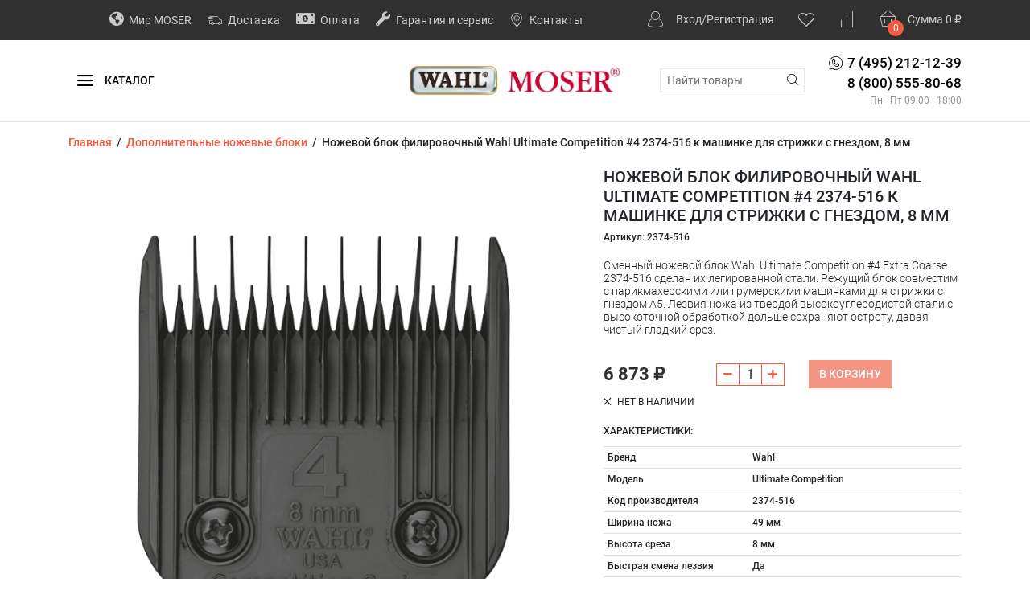

--- FILE ---
content_type: text/html; charset=utf-8
request_url: https://moser-rus.ru/nozhevoj-blok-filirovochnyj-wahl-ultimate-competition-size-4-2374-516-k-mashinke-dlya-strizhki-s-gnezdom-8-mm/
body_size: 11523
content:
<!DOCTYPE html><html lang="ru"><head prefix="og: http://ogp.me/ns# product: http://ogp.me/ns/product#"><meta charset="utf-8"><meta http-equiv="X-UA-Compatible" content="IE=edge"><meta name="viewport" content="width=device-width, initial-scale=1.0"><title>Ножевой блок филировочный Wahl Ultimate Competition #4 2374-516 к машинке для стрижки с гнездом, 8 мм по цене 6 873 руб. в интернет магазине Фирменный магазин Moser - Wahl в России</title><meta name="keywords" content="Ножевой блок филировочный Wahl Ultimate Competition #4 2374-516 к машинке для стрижки с гнездом, 8 мм, Дополнительные ножевые блоки"><meta name="description" content="В интернет-магазине Фирменный магазин Moser - Wahl в России вы можете приобрести Ножевой блок филировочный Wahl Ultimate Competition #4 2374-516 к машинке для стрижки с гнездом, 8 мм всего за 6 873 руб."><link rel="shortcut icon" href="/favicon.ico"><link href="/wa-data/public/shop/themes/fast_buy/styles-orange.css?v1.1.11" rel="stylesheet"><link href="/wa-content/font/ruble/arial/fontface.css" rel="stylesheet" ><link href="/wa-data/public/shop/themes/fast_buy/fonts.css?v1.1.11" rel="stylesheet"><link href="/wa-data/public/shop/plugins/addgifts/css/all_0ba85c19fe2b6d04b3d75cdc6af15c4e.css" rel="stylesheet">
<link href="/wa-apps/shop/plugins/quickorder/js/dialog/jquery.dialog.min.css?2.11.11" rel="stylesheet">
<link href="/wa-apps/shop/plugins/quickorder/css/frontend.min.css?2.11.11" rel="stylesheet">
<style>.b-promo__item {height: 340px;}</style><script src="/wa-data/public/shop/themes/fast_buy/wa-jquery.min.js?v1.1.11"></script><script src="/wa-apps/shop/plugins/addgifts/js/frontend.min.js?v=2.5.1"></script>
<script src="/wa-apps/shop/plugins/quickorder/js/dialog/jquery.dialog.min.js?2.11.11"></script>
<script src="/wa-apps/shop/plugins/quickorder/js/frontend.min.js?2.11.11"></script>
<script>if (typeof shop_addgifts__frontend == 'undefined') {
            document.addEventListener('DOMContentLoaded', function () {
                shop_addgifts__frontend.base_url = '/';
            })
        } else {
            shop_addgifts__frontend.base_url = '/';
        } 
        </script><style id="quickorder-inline-styles" data-inline-css="1">[data-quickorder-pb]{background:rgba(250,133,100,1);color:#fff;-webkit-border-radius:5px;-moz-border-radius:5px;border-radius:5px;font-family:Arial,sans-serif;font-size:14px;font-style:normal;font-weight:normal;padding:10px 25px;margin-top:10px;margin-bottom:10px;text-align:center}[data-quickorder-pb]:hover{background:rgba(230,124,95,1)}[data-quickorder-pb]{display:table}.quickorder-form[data-quickorder-pf]{background:rgba(255,255,255,1);color:#5e5e5e;-webkit-border-radius:5px;-moz-border-radius:5px;border-radius:5px}[data-quickorder-pf] .quickorder-methods .s-quickorder-method{-webkit-border-radius:5px;-moz-border-radius:5px;border-radius:5px}[data-quickorder-pf] .quickorder-popup{-webkit-border-radius:5px;-moz-border-radius:5px;border-radius:5px}.quickorder-form [data-quickorder-pfh]{background:rgba(250,133,100,1);color:#fff;font-family:Arial,sans-serif;font-size:24px;font-style:normal;font-weight:normal;padding:10px 15px}[data-quickorder-pf] [data-quickorder-close]{right:15px}[data-quickorder-pf] .quickorder-popup-head{background:rgba(250,133,100,1);color:#fff}[data-quickorder-pf] .quickorder-popup{border:2px solid rgba(250,133,100,1)}.quickorder-form [data-quickorder-pt]{font-size:14px;font-style:normal;font-weight:bold}.quickorder-form [data-quickorder-pfs]{padding:7px;-webkit-border-radius:5px;-moz-border-radius:5px;border-radius:5px;border:1px solid #ccc;width:100%}[data-quickorder-pf] .quickorder-methods .s-quickorder-method{border:1px solid #ccc}[data-quickorder-pf] .quickorder-methods-form .wa-value input,[data-quickorder-pf] .quickorder-methods-form .wa-value select,[data-quickorder-pf] .wa-captcha-input,[data-quickorder-pf] .quickorder-methods-form .wa-value textarea{padding:7px;-webkit-border-radius:5px;-moz-border-radius:5px;border-radius:5px;border:1px solid #ccc}.quickorder-form [data-quickorder-pff]{padding:20px;text-align:center}.quickorder-form [data-quickorder-pfb]{background:rgba(250,133,100,1);color:#fff;font-family:Arial,sans-serif;font-size:14px;font-style:normal;font-weight:normal;padding:10px 25px;text-align:center;width:50%}.quickorder-form [data-quickorder-pfb]:hover{background:rgba(230,124,95,1)}[data-quickorder-pf] .quickorder-methods .s-quickorder-method:hover,[data-quickorder-pf] .quickorder-methods .s-quickorder-method.selected{background:rgba(250,133,100,.1)}[data-quickorder-pf] .quickorder-quantity-volume:hover{background:rgba(250,133,100,.1)}[data-quickorder-pf] .quickorder-popup input[type="button"]{background:rgba(250,133,100,1);color:#fff;font-family:Arial,sans-serif;font-size:14px;font-style:normal;font-weight:normal;padding:10px 25px;text-align:center;width:50%}[data-quickorder-pf] .quickorder-popup input[type="button"]:hover{background:rgba(230,124,95,1)}[data-quickorder-cb]{background:rgba(250,133,100,1);color:#fff;font-family:Arial,sans-serif;font-size:14px;font-style:normal;font-weight:normal;padding:7px 25px;margin-top:5px;margin-bottom:5px;text-align:center}[data-quickorder-cb]:hover{background:rgba(230,124,95,1)}[data-quickorder-cb]{display:table}.quickorder-form[data-quickorder-cf]{background:rgba(255,255,255,1);color:#5e5e5e;-webkit-border-radius:5px;-moz-border-radius:5px;border-radius:5px}[data-quickorder-cf] .quickorder-methods .s-quickorder-method{-webkit-border-radius:5px;-moz-border-radius:5px;border-radius:5px}[data-quickorder-cf] .quickorder-popup{-webkit-border-radius:5px;-moz-border-radius:5px;border-radius:5px}.quickorder-form [data-quickorder-cfh]{background:rgba(250,133,100,1);color:#fff;font-family:Arial,sans-serif;font-size:24px;font-style:normal;font-weight:normal;padding:10px 15px}[data-quickorder-cf] [data-quickorder-close]{right:15px}[data-quickorder-cf] .quickorder-popup-head{background:rgba(250,133,100,1);color:#fff}[data-quickorder-cf] .quickorder-popup{border:2px solid rgba(250,133,100,1)}.quickorder-form [data-quickorder-ct]{font-size:14px;font-style:normal;font-weight:bold}.quickorder-form [data-quickorder-cfs]{padding:7px;-webkit-border-radius:5px;-moz-border-radius:5px;border-radius:5px;border:1px solid #ccc;width:100%}[data-quickorder-cf] .quickorder-methods .s-quickorder-method{border:1px solid #ccc}[data-quickorder-cf] .quickorder-methods-form .wa-value input,[data-quickorder-cf] .quickorder-methods-form .wa-value select,[data-quickorder-cf] .wa-captcha-input,[data-quickorder-cf] .quickorder-methods-form .wa-value textarea{padding:7px;-webkit-border-radius:5px;-moz-border-radius:5px;border-radius:5px;border:1px solid #ccc}.quickorder-form [data-quickorder-cff]{padding:20px;text-align:center}.quickorder-form [data-quickorder-cfb]{background:rgba(250,133,100,1);color:#fff;font-family:Arial,sans-serif;font-size:14px;font-style:normal;font-weight:normal;padding:10px 25px;text-align:center;width:75%}.quickorder-form [data-quickorder-cfb]:hover{background:rgba(230,124,95,1)}[data-quickorder-cf] .quickorder-methods .s-quickorder-method:hover,[data-quickorder-cf] .quickorder-methods .s-quickorder-method.selected{background:rgba(250,133,100,.1)}[data-quickorder-cf] .quickorder-quantity-volume:hover{background:rgba(250,133,100,.1)}[data-quickorder-cf] .quickorder-popup input[type="button"]{background:rgba(250,133,100,1);color:#fff;font-family:Arial,sans-serif;font-size:14px;font-style:normal;font-weight:normal;padding:10px 25px;text-align:center;width:75%}[data-quickorder-cf] .quickorder-popup input[type="button"]:hover{background:rgba(230,124,95,1)}/* Добавляйте свой CSS ниже */</style><script>jQuery(document).ready(function($) {$.quickorder.init({version:'2.11.11',isDebug:'0',isMobile:'0',messages:{"Select product sku":"\u0412\u044b\u0431\u0440\u0430\u0442\u044c \u0432\u0430\u0440\u0438\u0430\u043d\u0442 \u0442\u043e\u0432\u0430\u0440\u0430","Product with the selected option combination is not available for purchase":"\u0422\u043e\u0432\u0430\u0440 \u0441 \u0432\u044b\u0431\u0440\u0430\u043d\u043d\u044b\u043c\u0438 \u0445\u0430\u0440\u0430\u043a\u0442\u0435\u0440\u0438\u0441\u0442\u0438\u043a\u0430\u043c\u0438 \u043d\u0435 \u0434\u043e\u0441\u0442\u0443\u043f\u0435\u043d \u0434\u043b\u044f \u0437\u0430\u043a\u0430\u0437\u0430","This product is already selected":"\u0422\u043e\u0432\u0430\u0440 \u0443\u0436\u0435 \u0432\u044b\u0431\u0440\u0430\u043d","Fix the errors above":"\u0418\u0441\u043f\u0440\u0430\u0432\u044c\u0442\u0435 \u0434\u043e\u043f\u0443\u0449\u0435\u043d\u043d\u044b\u0435 \u043e\u0448\u0438\u0431\u043a\u0438","The shopping cart is empty":"\u041a\u043e\u0440\u0437\u0438\u043d\u0430 \u043f\u0443\u0441\u0442\u0430","Wait, please... Redirecting":"\u041f\u043e\u0436\u0430\u043b\u0443\u0439\u0441\u0442\u0430, \u043f\u043e\u0434\u043e\u0436\u0434\u0438\u0442\u0435... \u0418\u0434\u0435\u0442 \u043f\u0435\u0440\u0435\u043d\u0430\u043f\u0440\u0430\u0432\u043b\u0435\u043d\u0438\u0435","Field is required":"\u041e\u0431\u044f\u0437\u0430\u0442\u0435\u043b\u044c\u043d\u043e\u0435 \u043f\u043e\u043b\u0435","Fill in required fields":"\u0417\u0430\u043f\u043e\u043b\u043d\u0438\u0442\u0435 \u043e\u0431\u044f\u0437\u0430\u0442\u0435\u043b\u044c\u043d\u044b\u0435 \u043f\u043e\u043b\u044f","Your order is empty":"\u0412\u0430\u0448 \u0437\u0430\u043a\u0430\u0437 \u043f\u0443\u0441\u0442","Fill in captcha field":"\u0417\u0430\u043f\u043e\u043b\u043d\u0438\u0442\u0435 \u043f\u0440\u043e\u0432\u0435\u0440\u043e\u0447\u043d\u044b\u0439 \u043a\u043e\u0434","Terms and agreement":"\u0423\u0441\u043b\u043e\u0432\u0438\u044f \u0438 \u0441\u043e\u0433\u043b\u0430\u0448\u0435\u043d\u0438\u044f","Phone format is not correct.<br>Use this one:":"\u041d\u0435\u043a\u043e\u0440\u0440\u0435\u043a\u0442\u043d\u044b\u0439 \u0444\u043e\u0440\u043c\u0430\u0442 \u0442\u0435\u043b\u0435\u0444\u043e\u043d\u0430.<br>\u0418\u0441\u043f\u043e\u043b\u044c\u0437\u0443\u0439\u0442\u0435 \u0442\u0430\u043a\u043e\u0439:","Shipping method has errors. Please, fix them.":"\u041c\u0435\u0442\u043e\u0434\u044b \u0434\u043e\u0441\u0442\u0430\u0432\u043a\u0438 \u0441\u043e\u0434\u0435\u0440\u0436\u0430\u0442 \u043e\u0448\u0438\u0431\u043a\u0438. \u041f\u043e\u0436\u0430\u043b\u0443\u0439\u0441\u0442\u0430, \u0438\u0441\u043f\u0440\u0430\u0432\u044c\u0442\u0435 \u0438\u0445.","Payment method has errors. Please, fix them.":"\u041c\u0435\u0442\u043e\u0434\u044b \u043e\u043f\u043b\u0430\u0442\u044b \u0441\u043e\u0434\u0435\u0440\u0436\u0430\u0442 \u043e\u0448\u0438\u0431\u043a\u0438. \u041f\u043e\u0436\u0430\u043b\u0443\u0439\u0441\u0442\u0430, \u0438\u0441\u043f\u0440\u0430\u0432\u044c\u0442\u0435 \u0438\u0445.","Minimal sum of order is %s":"\u041c\u0438\u043d\u0438\u043c\u0430\u043b\u044c\u043d\u0430\u044f \u0441\u0443\u043c\u043c\u0430 \u0437\u0430\u043a\u0430\u0437\u0430 %s","Minimal sum of each product is":"\u041c\u0438\u043d\u0438\u043c\u0430\u043b\u044c\u043d\u0430\u044f \u0441\u0442\u043e\u0438\u043c\u043e\u0441\u0442\u044c \u043a\u0430\u0436\u0434\u043e\u0433\u043e \u0442\u043e\u0432\u0430\u0440\u0430 %s","Minimal quantity of products is":"\u041c\u0438\u043d\u0438\u043c\u0430\u043b\u044c\u043d\u043e\u0435 \u043a\u043e\u043b\u0438\u0447\u0435\u0441\u0442\u0432\u043e \u0442\u043e\u0432\u0430\u0440\u043e\u0432","Minimal quantity of each product is":"\u041c\u0438\u043d\u0438\u043c\u0430\u043b\u044c\u043d\u043e\u0435 \u043a\u043e\u043b\u0438\u0447\u0435\u0441\u0442\u0432\u043e \u043a\u0430\u0436\u0434\u043e\u0433\u043e \u0442\u043e\u0432\u0430\u0440\u0430","Wait, please..":"\u041f\u043e\u0436\u0430\u043b\u0443\u0439\u0441\u0442\u0430, \u043f\u043e\u0434\u043e\u0436\u0434\u0438\u0442\u0435.."},currency:{"code":"RUB","sign":"\u0440\u0443\u0431.","sign_html":"<span class=\"ruble\">\u20bd<\/span>","sign_position":1,"sign_delim":" ","decimal_point":",","frac_digits":"2","thousands_sep":" "},usingPlugins:0,contactUpdate:0,popupClose:1,replace78:0,mobileStabDelay:'500',minimal:{"product_quantity":"","total_quantity":"","product_sum":"","price":"1500"},productButton:'[data-quickorder-product-button]',cartButton:'[data-quickorder-cart-button]',analytics:{"cart":{"ga_counter":"","ya_counter":"","yaecom":"","yaecom_goal_id":"","yaecom_container":"","ya_fopen":"","ya_submit":"","ya_submit_error":"","ga_category_fopen":"","ga_action_fopen":"","ga_category_submit":"","ga_action_submit":"","ga_category_submit_error":"","ga_action_submit_error":""},"product":{"ga_counter":"","ya_counter":"51379336","yaecom":"","yaecom_goal_id":"","yaecom_container":"","ya_fopen":"","ya_submit":"1Click111","ya_submit_error":"","ga_category_fopen":"","ga_action_fopen":"","ga_category_submit":"","ga_action_submit":"","ga_category_submit_error":"","ga_action_submit_error":""}},urls:{getProductSkus:'/quickorder/getProductSkus/',shipping:'/quickorder/shipping/update/',update:'/quickorder/update/',load:'/quickorder/load/',payment:'/quickorder/payment/',send:'/quickorder/send/',service:'/quickorder/service/update/',cartSaveUrl:{shop:'https://moser-rus.ru/cart/save/',plugin:'https://moser-rus.ru/my/'},cartDeleteUrl:{shop:'https://moser-rus.ru/cart/delete/',plugin:'https://moser-rus.ru/my/'},cartAddUrl:{shop:'https://moser-rus.ru/cart/add/',plugin:'https://moser-rus.ru/my/'}}});});</script><meta property="og:type" content="website" />
<meta property="og:title" content="Ножевой блок филировочный Wahl Ultimate Competition #4 2374-516 к машинке для стрижки с гнездом, 8 мм" />
<meta property="og:description" content="Сменный ножевой блок Wahl Ultimate Competition #4 Extra Coarse 2374-516 сделан их легированной стали. Режущий блок совместим с парикмахерскими или грумерскими машинками для стрижки с гнездом А5. Лезвия ножа из твердой высокоуглеродистой стали с высокоточной обработкой дольше сохраняют остроту, давая чистый гладкий срез." />
<meta property="og:image" content="https://moser-rus.ru/wa-data/public/shop/products/44/03/344/images/1953/1953.750x0.png" />
<meta property="og:url" content="https://moser-rus.ru/nozhevoj-blok-filirovochnyj-wahl-ultimate-competition-size-4-2374-516-k-mashinke-dlya-strizhki-s-gnezdom-8-mm/" />
<meta property="product:price:amount" content="6873" />
<meta property="product:price:currency" content="RUB" />
<meta name="yandex-verification" content="45494efb8dfddfd0" />
<script src="//code-ya.jivosite.com/widget/KDNUJOAcT3" async></script>
<!-- Yandex.Metrika counter -->
<script type="text/javascript" >
    (function (d, w, c) {
        (w[c] = w[c] || []).push(function() {
            try {
                w.yaCounter51379336 = new Ya.Metrika2({
                    id:51379336,
                    clickmap:true,
                    trackLinks:true,
                    accurateTrackBounce:true,
                    webvisor:true
                });
            } catch(e) { }
        });

        var n = d.getElementsByTagName("script")[0],
            s = d.createElement("script"),
            f = function () { n.parentNode.insertBefore(s, n); };
        s.type = "text/javascript";
        s.async = true;
        s.src = "https://mc.yandex.ru/metrika/tag.js";

        if (w.opera == "[object Opera]") {
            d.addEventListener("DOMContentLoaded", f, false);
        } else { f(); }
    })(document, window, "yandex_metrika_callbacks2");
</script>
<noscript><div><img src="https://mc.yandex.ru/watch/51379336" style="position:absolute; left:-9999px;" alt="" /></div></noscript>
<!-- /Yandex.Metrika counter -->

<meta name="google-site-verification" content="vyqUwJpo-DFtzfU4oMWr2atJDAZfU0SCFiV4Bx3oqzg" /><script type="text/javascript">
  var _gaq = _gaq || [];
  _gaq.push(['_setAccount', 'UA-135004191-1']);
  _gaq.push(['_trackPageview']);
 
  (function() {
      var ga = document.createElement('script'); ga.type = 'text/javascript'; ga.async = true;
      ga.src = ('https:' == document.location.protocol ? 'https://ssl' : 'http://www') + '.google-analytics.com/ga.js';
      var s = document.getElementsByTagName('script')[0]; s.parentNode.insertBefore(ga, s);
  })();
</script><link href="/wa-data/public/shop/themes/fast_buy/users.css?v=57336a3136427375701d0b1e151af309" rel="stylesheet"><meta name="cmsmagazine" content="0de1bce7a34ea1d91c95c81b0ba94cf9" />
<meta name="wa-expert-hash" content="7d9704cde8cb585c973724a5fe3db223a7aef7" /><script type="text/javascript" src="/wa-content/js/jquery-plugins/jquery.retina.min.js?v2.7.2"></script><script type="text/javascript">$(document).on('catalog__loaded ready', function() {$('.i-retina').retina({ force_original_dimensions: false });});$(window).load(function () {$('.i-retina--size').retina({ force_original_dimensions: true });})</script></head><body class="theme__fast_buy" data-theme="fast_buy" ><div class="b-page mm-page"><div class="b-header b-header--images-none" id="top"><div class="b-header__top"><div class="container"><div class="row align-items-center"><div class="col b-header__center"><div class="d-none d-lg-block"><a href="/mir-moser/" class="b-header__top_link "><i class="fa fa-globe-americas"></i> Мир MOSER</a><a href="/delivery/" class="b-header__top_link "><i class="fa fa-echo-delivery"></i> Доставка</a><a href="/oplata/" class="b-header__top_link "><i class="fa fa-money-bill-alt"></i> Оплата</a><a href="/garanty-service/" class="b-header__top_link "><i class="fa fa-wrench"></i> Гарантия и сервис</a><a href="/kontakty/" class="b-header__top_link "><i class="fa fa-echo-place"></i> Контакты</a></div></div><div class="col-auto"><div class="b-header__auth"><a href="/login/"><i class="fa fa-echo-personal b-header__auth_icon" aria-hidden="true"></i></a><span class="d-none d-lg-inline"><a href="/login/">Вход</a>/<a href="/signup/">Регистрация</a></span></div></div><div class="col-auto"><a href="/search/?favorite=1" class="b-favorite__wrapper"><i class="fa fa-echo-heart b-favorite__icon"></i><span class="b-favorite__counter i-favorite__count hidden">0</span></a>
</div><div class="col-auto"><a href="/compare/" class="b-favorite__wrapper"><i class="fa fa-echo-compare b-favorite__icon"></i><span class="b-favorite__counter i-compare__count hidden">0</span></a>
</div><div class="col-auto"><div id="cart" class="cart  empty b-header__cart"><a class="cart-summary" href="/order/" title="Перейти в корзину"><span class="b-header__cart_wrapper"><i class="fa fa-echo-basket b-header__cart_icon"></i><span class="cart-count i-cart__count b-header__cart_counter">0</span></span><span class="b-header__cart_total"><span class="d-none d-md-inline">Сумма</span> <span class="cart-total i-cart__total">0 <span class="ruble">₽</span></span></span></a></div></div></div></div></div><div class="b-header__nav b-header__nav--link"><div class="container"><div class="row align-items-center justify-content-between"><div class="col-auto col-md"><div class="i-mobile__open b-nav__mobile_icon"><span></span><span></span><span></span></div><ul class="apps b-nav d-none d-md-block"><li><a href="#" class="i-nav__catalog_switch"><i class="fa fa-echo-hamburger b-nav__catalog_icon"></i> Каталог</a></li></ul></div><div class="col-auto">
<a href="/"><a href="/"><img class="b-header__logo" src="/wa-data/public/shop/themes/fast_buy/bem/header/logo--custom.jpg?v1646128862" alt="Фирменный магазин Moser в России"></a></a></div><div class="b-header__middle_logo_sep"></div><div class="col"><div class="row align-items-center justify-content-end"><div class="col-auto b-header__search i-search"><form method="get" action="/search/" class="i-search__form search b-header__search_form"><div class="search-wrapper b-header__search_wrapper"><input id="search" type="search" name="query" class="i-search__auto b-header__search_input"  placeholder="Найти товары"><button type="submit" class="b-header__search_submit i-search__submit"><i class="fa fa-echo-search" data-class="fa fa-echo-search" data-loading-class="b-theme__spinner"></i></button></div></form><div class="i-search__result hidden b-search__result"></div></div><div class="col-auto b-header__phone"><div class="d-flex"><div class="b-header__phone_icon"><i class="fa fa-echo-phone"></i></div><div class="b-header__phone_items"><a href="tel:+7495212123988005558068">7 (495) 212-12-39<br>8 (800) 555-80-68</a><br></div></div><div class="b-header__workhours">Пн—Пт 09:00—18:00</div></div></div></div></div></div></div><div class="b-menu i-menu__catalog b-menu--drop"><div class="b-megamenu  i-drop_down__root i-drop_down__root--0" data-id="0"><div class="container"><div class="row"><div class="col-9"><div class="row i-megamenu__masonry"><div class="b-megamenu__sizer col-4"></div><div class="b-megamenu__item col-4"><div><a href="/category/mashinki-dlya-strizhki-volos/" class="b-megamenu__toplink "><span class="row no-gutters align-items-center flex-nowrap b-megamenu__toptitle"><span class="d-block col-auto"><img src="/wa-data/public/shop/categories/1/19_little.png" alt="" class="b-drop_down__small_image"></span><span class="d-block col">Машинки для стрижки волос</span></span></a></div></div><div class="b-megamenu__item col-4"><div><a href="/category/trimmery/" class="b-megamenu__toplink "><span class="row no-gutters align-items-center flex-nowrap b-megamenu__toptitle"><span class="d-block col-auto"><img src="/wa-data/public/shop/categories/2/17_little.png" alt="" class="b-drop_down__small_image"></span><span class="d-block col">Триммеры</span></span></a></div></div><div class="b-megamenu__item col-4"><div><a href="/category/vypryamiteli-i-shchiptsy-dlya-zavivki-volos/" class="b-megamenu__toplink "><span class="row no-gutters align-items-center flex-nowrap b-megamenu__toptitle"><span class="d-block col-auto"><img src="/wa-data/public/shop/categories/3/15_little.png" alt="" class="b-drop_down__small_image"></span><span class="d-block col">Выпрямители и щипцы для завивки волос</span></span></a></div></div><div class="b-megamenu__item col-4"><div><a href="/category/professionalnye-feny/" class="b-megamenu__toplink "><span class="row no-gutters align-items-center flex-nowrap b-megamenu__toptitle"><span class="d-block col-auto"><img src="/wa-data/public/shop/categories/4/14_little.png" alt="" class="b-drop_down__small_image"></span><span class="d-block col">Профессиональные фены</span></span></a></div></div><div class="b-megamenu__item col-4"><div><a href="/category/professionalnyy-gruming/" class="b-megamenu__toplink b-megamenu__toplink--has-childs"><span class="row no-gutters align-items-center flex-nowrap b-megamenu__toptitle"><span class="d-block col-auto"><img src="/wa-data/public/shop/categories/10/22_little.png" alt="" class="b-drop_down__small_image"></span><span class="d-block col">Профессиональный груминг</span></span></a><div class="b-megamenu__childs"><a href="/category/professionalnyy-gruming/professionalnye-grumerskie-mashinki/" class="b-megamenu__link"><span class="row no-gutters align-items-center flex-nowrap b-megamenu__linktitle"><span class="d-block col-auto"><img src="/wa-data/public/shop/categories/17/46_little.png" alt="" class="b-drop_down__small_image"></span><span class="d-block col">Профессиональные грумерские машинки</span></span></a><a href="/category/professionalnyy-gruming/aksessuary-po-ukhodu-za-zhivotnymi/" class="b-megamenu__link"><span class="row no-gutters align-items-center flex-nowrap b-megamenu__linktitle"><span class="d-block col-auto"><img src="/wa-data/public/shop/categories/18/42_little.png" alt="" class="b-drop_down__small_image"></span><span class="d-block col">Аксессуары по уходу за животными</span></span></a></div></div></div><div class="b-megamenu__item col-4"><div><a href="/category/dopolnitelnye-nozhevye-bloki/" class="b-megamenu__toplink "><span class="row no-gutters align-items-center flex-nowrap b-megamenu__toptitle"><span class="d-block col-auto"><img src="/wa-data/public/shop/categories/5/20_little.png" alt="" class="b-drop_down__small_image"></span><span class="d-block col">Дополнительные ножевые блоки</span></span></a></div></div><div class="b-megamenu__item col-4"><div><a href="/category/parikmakherskie-polotentsa/" class="b-megamenu__toplink "><span class="row no-gutters align-items-center flex-nowrap b-megamenu__toptitle"><span class="d-block col-auto"><img src="/wa-data/public/shop/categories/12/32_little.png" alt="" class="b-drop_down__small_image"></span><span class="d-block col">Парикмахерские полотенца</span></span></a></div></div><div class="b-megamenu__item col-4"><div><a href="/category/penyuary/" class="b-megamenu__toplink "><span class="row no-gutters align-items-center flex-nowrap b-megamenu__toptitle"><span class="d-block col-auto"><img src="/wa-data/public/shop/categories/13/35_little.png" alt="" class="b-drop_down__small_image"></span><span class="d-block col">Пеньюары для парикмахеров</span></span></a></div></div><div class="b-megamenu__item col-4"><div><a href="/category/nasadki/" class="b-megamenu__toplink "><span class="row no-gutters align-items-center flex-nowrap b-megamenu__toptitle"><span class="d-block col-auto"><img src="/wa-data/public/shop/categories/7/37_little.png" alt="" class="b-drop_down__small_image"></span><span class="d-block col">Насадки</span></span></a></div></div><div class="b-megamenu__item col-4"><div><a href="/category/raspylitel-dlya-vody/" class="b-megamenu__toplink "><span class="row no-gutters align-items-center flex-nowrap b-megamenu__toptitle"><span class="d-block col-auto"><img src="/wa-data/public/shop/categories/15/33_little.png" alt="" class="b-drop_down__small_image"></span><span class="d-block col">Распылитель для воды</span></span></a></div></div><div class="b-megamenu__item col-4"><div><a href="/category/professionalnye-aksessuary/" class="b-megamenu__toplink "><span class="row no-gutters align-items-center flex-nowrap b-megamenu__toptitle"><span class="d-block col-auto"><img src="/wa-data/public/shop/categories/8/36_little.png" alt="" class="b-drop_down__small_image"></span><span class="d-block col">Профессиональные аксессуары</span></span></a></div></div></div></div><div class="col-3"><div class="b-megamenu__best"><div class="b-thumb" itemscope itemtype="http://schema.org/Product"><div class="b-thumb__top"><div class="image"><div class="badge-wrapper"><div class="b-badges corner top right"></div><div class="b-thumb__images b-thumb__images--square"><a href="/professionalnyy-setevoj-trimmer-moser-1400-mini-1411-0050/"><img class="img-fluid i-retina" src="/wa-data/public/shop/products/38/00/38/images/19/19.225x0.jpg" alt="Профессиональный сетевой триммер Moser 1400 Mini 1411-0050 бордовый с анкерным мотором"></a></div></div></div><a class="b-thumb__title b-thumb__title--small text-uppercase" href="/professionalnyy-setevoj-trimmer-moser-1400-mini-1411-0050/" title="Профессиональный сетевой триммер Moser 1400 Mini 1411-0050 бордовый с анкерным мотором"><span itemprop="name">Профессиональный сетевой триммер Moser 1400 Mini 1411-0050 бордовый с анкерным мотором</span></a><div itemprop="description" class="summary b-thumb__summary">Профессиональный сетевой триммер с анкерным мотором (как 1230). Нож на винтах, менее 0,1 мм....</div></div><div class="b-thumb__bottom"><div itemprop="offers" class="offers b-thumb__buy_line" itemscope itemtype="http://schema.org/Offer"><form class="purchase addtocart"  method="post" action="/cart/add/" data-name="Профессиональный сетевой триммер Moser 1400 Mini 1411-0050 бордовый с анкерным мотором" data-price="4 200 &lt;span class=&quot;ruble&quot;&gt;₽&lt;/span&gt;" data-compare-price="" data-src="/wa-data/public/shop/products/38/00/38/images/19/19.96x96.jpg" data-srcset="/wa-data/public/shop/products/38/00/38/images/19/19.96x96.jpg 1x, /wa-data/public/shop/products/38/00/38/images/19/19.96x96@2x.jpg 2x"><link itemprop="availability" href="http://schema.org/InStock"><input type="hidden" name="product_id" value="38"><div class="b-thumb__buy_line_wrapper"><div class="pricing b-thumb__buy_line_pricing"><span class="b-thumb__price price nowrap">4 200 <span class="ruble">₽</span></span><meta itemprop="price" content="4200"><meta itemprop="priceCurrency" content="RUB"></div><div><div class="b-favorite i-favorite i-favorite--38" data-id="38"><a class="b-item__favorite b-favorite__item i-favorite--add " href="#"><i class="fa fa-echo-heart"></i></a><a class="b-item__favorite b-favorite__item i-favorite--remove b-favorite--hide hidden"  href="#"><i class="fa-echo-heart-full"></i></a></div><div class="b-compare b-favorite i-compare i-compare--38" data-id="38"><a class="b-item__favorite b-favorite__item b-compare__out i-compare--add " href="#"><i class="fa fa-echo-compare-bold"></i></a><a class="b-item__favorite b-favorite__item b-compare__in i-compare--remove b-favorite--hide hidden"  href="#"><i class="fa-echo-compare-bold"></i></a></div></div></div><div class="b-thumb__buy_line_wrapper b-thumb__plugins"><div class="b-thumb__buy_line_button"><button type="submit" class="btn btn-buy btn-sm b-btn" data-added="Добавлено в корзину"><span class="b-btn__text">КУПИТЬ</span><span class="b-btn__loader"><i class="b-theme__spinner b-theme__spinner--white"></i></span></button></div><div class="b-thumb__buy_line_button"><div class="b-quickorder--thumb"><div class='quickorder-button' data-quickorder-pb data-quickorder-product-button data-quickorder-product-id='38' data-quickorder-sku-id='38' title='Купить в 1 клик' data-button-display='table'>Купить в 1 клик</div></div></div></div></form></div></div></div></div></div></div></div></div></div></div><div class="content b-content b-content--product" id="page-content"><div class="container"><div class="b-breadcrumbs breadcrumbs" itemscope itemtype="http://schema.org/BreadcrumbList"><span itemprop="itemListElement" itemscope itemtype="http://schema.org/ListItem"><a class="b-breadcrumbs__link" itemprop="item" href="/"><span class="b-breadcrumbs__name" itemprop="name">Главная</span></a><meta itemprop="position" content="1"></span>&nbsp; / &nbsp;<span itemprop="itemListElement" itemscope itemtype="http://schema.org/ListItem"><a class="b-breadcrumbs__link" itemprop="item" href="/category/dopolnitelnye-nozhevye-bloki/"><span class="b-breadcrumbs__name" itemprop="name">Дополнительные ножевые блоки</span></a><meta itemprop="position" content="2"></span>&nbsp; / &nbsp;<span class="b-breadcrumbs__name">Ножевой блок филировочный Wahl Ultimate Competition #4 2374-516 к машинке для стрижки с гнездом, 8 мм</span></div><article itemscope itemtype="http://schema.org/Product"><div class="row"><div class="col-12 col-lg-7 b-product__images_size--7"><div class="product-gallery"><div class="image b-product__main_image" id="product-core-image"><div id="switching-image" class="b-loader i-product__main_image_loader hidden"></div><div class="b-badges corner top right"></div><div class="i-product__main_image_popup easyzoom easyzoom--overlay" data-loading="увеличиваем ..." data-error="ошибка загрузки увеличенного изображения"><a class="i-product__main_image_link i-product__main_image_link--popup" href="/wa-data/public/shop/products/44/03/344/images/1953/1953.970.png" data-big="/wa-data/public/shop/products/44/03/344/images/1953/1953.970.png"><img src="/wa-data/public/shop/products/44/03/344/images/1953/1953.720.png" alt="Ножевой блок филировочный Wahl Ultimate Competition #4 2374-516 к машинке для стрижки с гнездом, 8 мм" title="Ножевой блок филировочный Wahl Ultimate Competition #4 2374-516 к машинке для стрижки с гнездом, 8 мм" id="product-image" itemprop="image" class="img-fluid i-product__main_image i-retina"></a></div></div><div class="more-images b-product__thumbs i-product__thumbs" id="product-gallery"><div class="image"><a id="product-image-1953" href="/wa-data/public/shop/products/44/03/344/images/1953/1953.720.png" data-big="/wa-data/public/shop/products/44/03/344/images/1953/1953.970.png" class="b-product__thumb i-product__thumb b-product__thumb--selected"><img src="/wa-data/public/shop/products/44/03/344/images/1953/1953.96.png" class="b-product__thumb_image i-retina" alt="Ножевой блок филировочный Wahl Ultimate Competition #4 2374-516 к машинке для стрижки с гнездом, 8 мм" title="Ножевой блок филировочный Wahl Ultimate Competition #4 2374-516 к машинке для стрижки с гнездом, 8 мм"></a></div><div class="image"><a id="product-image-1954" href="/wa-data/public/shop/products/44/03/344/images/1954/1954.720.jpg" data-big="/wa-data/public/shop/products/44/03/344/images/1954/1954.970.jpg" class="b-product__thumb i-product__thumb"><img src="/wa-data/public/shop/products/44/03/344/images/1954/1954.96.jpg" class="b-product__thumb_image i-retina" alt="Ножевой блок филировочный Wahl Ultimate Competition #4 2374-516 к машинке для стрижки с гнездом, 8 мм" title="Ножевой блок филировочный Wahl Ultimate Competition #4 2374-516 к машинке для стрижки с гнездом, 8 мм"></a></div></div></div></div><div class="col-12 col-lg-5"><h1 class="b-product__head "><span itemprop="name">Ножевой блок филировочный Wahl Ultimate Competition #4 2374-516 к машинке для стрижки с гнездом, 8 мм</span></h1><div class="b-product__subline row justify-content-between"><div class="col-auto"><div class="b-product__article i-product__article i-product__article--344 ">Артикул: 2374-516</div></div></div><div class="b-product__summary">Сменный ножевой блок Wahl Ultimate Competition #4 Extra Coarse 2374-516 сделан их легированной стали. Режущий блок совместим с парикмахерскими или грумерскими машинками для стрижки с гнездом А5. Лезвия ножа из твердой высокоуглеродистой стали с высокоточной обработкой дольше сохраняют остроту, давая чистый гладкий срез.</div><div class="cart" id="cart-flyer"><form class="b-product__form i-product__form" id="cart-form" method="post" action="/cart/add/"  data-name="Ножевой блок филировочный Wahl Ultimate Competition #4 2374-516 к машинке для стрижки с гнездом, 8 мм" data-price="6 873 &lt;span class=&quot;ruble&quot;&gt;₽&lt;/span&gt;" data-compare-price="" data-src="/wa-data/public/shop/products/44/03/344/images/1953/1953.96x96.png" data-srcset="/wa-data/public/shop/products/44/03/344/images/1953/1953.96x96.png 1x, /wa-data/public/shop/products/44/03/344/images/1953/1953.96x96@2x.png 2x"><div class="b-loader b-product__loader hidden"></div><div itemprop="offers" itemscope itemtype="http://schema.org/Offer"><meta itemprop="price" content="6873"><meta itemprop="priceCurrency" content="RUB"><link itemprop="availability" href="http://schema.org/OutOfStock"/></div><div class="purchase"><div class="add2cart b-product__buy_line"><div class="row align-items-center"><div class="col-auto b-product__buy_line_pricing"><div class="i-product__compare_price compare-at-price b-product__compare_price nowrap hidden" data-compare-price="0">0 <span class="ruble">₽</span></div><div class="i-product__price price nowrap b-product__price" data-price="6873" >6 873 <span class="ruble">₽</span></div></div><div class="col-auto b-product__buy_line_item"> <div class="b-quantity b-quantity--small  i-quantity qty"><div class="input-group input-group-sm"><span class="input-group-prepend"><button class="b-quantity__button btn btn-outline-primary i-quantity__minus" type="button"><i class="fa fa-minus"></i></button></span><input type="text" data-tooltip="Максимальное кол-во" autocomplete="off" class="b-quantity__value i-quantity__value form-control border-primary" name="quantity" value="1" data-max-quantity="0.000"><span class="input-group-append"><button class="b-quantity__button btn btn-outline-primary i-quantity__plus" type="button"><i class="fa fa-plus"></i></button></span></div></div></div><div class="w-100 d-block d-sm-none"></div><div class="col-auto b-product__buy_line_item"><input type="hidden" name="product_id" value="344"><input class="btn btn-buy" type="submit" disabled="disabled" value="В КОРЗИНУ" data-added="Добавлено в корзину"></div></div></div><div class="stocks b-stocks"><div class="b-stocks__stock"><strong class="stock-none b-stocks--none"><i class="icon16 stock-transparent"></i>Нет в наличии</strong></div></div><input name="sku_id" type="hidden" value="344"></div></form><script>$(document).ready(function () {var form_id = '#cart-form';$(form_id).data('product', new Product(form_id, {currency: {"code":"RUB","sign":"\u0440\u0443\u0431.","sign_html":"<span class=\"ruble\">\u20bd<\/span>","sign_position":1,"sign_delim":" ","decimal_point":",","frac_digits":"2","thousands_sep":" "}}));});</script></div><div class="b-product__features"><div class="b-product__features_name">Характеристики:</div><table class="features table table-sm b-product__features_table"><tr><td class="name">Бренд</td><td class="value">Wahl</td></tr><tr><td class="name">Модель</td><td class="value" itemprop="model">Ultimate Competition</td></tr><tr><td class="name">Код производителя</td><td class="value">2374-516</td></tr><tr><td class="name">Ширина ножа</td><td class="value">49 мм</td></tr><tr><td class="name">Высота среза</td><td class="value">8 мм</td></tr><tr><td class="name">Быстрая смена лезвия</td><td class="value">Да</td></tr><tr><td class="name">Тип</td><td class="value">Профессиональный ножевой блок</td></tr><tr><td class="name">Количество зубцов</td><td class="value">8</td></tr><tr><td class="name">Материал</td><td class="value">Нержавеющая сталь</td></tr><tr><td class="name">Отделка</td><td class="value">Хромирование</td></tr><tr><td class="name">Цвет</td><td class="value">черный</td></tr><tr><td class="name">Страна-производитель</td><td class="value">США</td></tr></table></div><div class="aux b-product__aux"></div><div class="b-product__compare_line"><div class="b-compare--product b-favorite b-favorite--product i-compare i-compare--344" data-id="344"><a class="b-product__compare_out b-favorite__item i-compare--add " href="#favorite"><i class="fa fa-echo-compare-bold b-product__favorite_icon"></i> <span class="b-product__favorite_text inline-link"><b><i>Добавить к сравнению</i></b></span></a><a class="b-product__compare_in b-favorite__item i-compare--remove b-favorite--hide hidden"  href="#favorite"><i class="fa fa-echo-compare-bold b-product__favorite_icon"></i> <span class="b-product__favorite_text inline-link"><b><i>Удалить из сравнения</i></b></span></a></div><div class="b-favorite b-favorite--product i-favorite i-favorite--344" data-id="344"><a class="b-product__favorite_out b-favorite__item i-favorite--add " href="#favorite"><i class="fa fa-echo-heart b-product__favorite_icon"></i> <span class="b-product__favorite_text inline-link"><b><i>В избранное</i></b></span></a><a class="b-product__favorite_in b-favorite__item i-favorite--remove b-favorite--hide hidden" href="#favorite"><i class="fa fa-echo-heart-full b-product__favorite_icon"></i> <span class="b-product__favorite_text inline-link"><b><i>В избранном</i></b></span></a></div></div></div></div><div class="b-product__tabs"><div class="b-product__nav"><ul class="nav nav-tabs product-nav"><li class="nav-item"><a class="nav-link active" data-toggle="tab" href="#product_tab__overview">Обзор</a></li><li class="nav-item"><a class="nav-link" data-toggle="tab" href="#product_tab__reviews">Отзывы <span class="hint small">(0)</span></a></li><!-- plugin hook: 'frontend_product.menu' --></ul></div><div class="tab-content"><div class="tab-pane fade  show active" id="product_tab__overview"><div class="description b-product__description" id="product-description"><div itemprop="description"><p><span></span></p>

<p>Сменный ножевой блок <strong>Wahl Ultimate Competition #4 Extra Coarse 2374-516</strong> сделан их легированной стали. Режущий блок совместим с парикмахерскими или грумерскими машинками для стрижки с гнездом А5. Лезвия ножа из твердой высокоуглеродистой стали с высокоточной обработкой дольше сохраняют остроту, давая чистый гладкий срез.</p>

<p>Нож с редкими зубцами Skip Extra Coarse применяют для прореживания шерсти, создания объема или выравнивания. Обновленная геометрия зубцов ускоряет срез в 2,5 раза (по сравнению с лезвиями Wahl Competition). После применения ножевой блок оставляет волос длиной 8 мм.</p>

<p>Нож Wahl Size 4 Skip Tooth заменяется одним движением за счет механизма Quick Change. Ускоренная замена лезвий выполняется без отвертки.</p>

<blockquote><span class="dashicons dashicons-info"></span>*Ножевые блоки Wahl серии Ultimate Competition меньше греются, дольше служат, лучше аналогов скользят по поверхности.</blockquote>

<p>Серия: Ultimate Competition</p>

<p>Материал: Нержавеющая сталь<br><br>Отделка: Хромирование<br><br>Совместимость с машинками: Thrive 808-2, 808-3, 808-3S, 805, 900N2, Moser 1221, 1225, 1245 Max 45/Class 45, 1250 Max 50/Class 50, Wahl 1247 KM2, 1260 KM5, 1261 KM10, 1290 Avalon, 2018 Storm, Takumi 900ED, 990, GTS 808, 888 35W, Monella MF-1A, Artero M339 Premium 2 Speed, Oster A5, Andis AG, AGC, AGC2, AGP, AGRC, AGCL, AGR+, AGRV, MBG, MBG-2, SMC и другие модели машинок с гнездом А5<br><br>Длина среза: 8 мм<br><br>Ширина среза: 49 мм<br><br>Количество зубцов на гребенке: 8<br><br>Быстросменный: Да <br><br>Страна-производитель: США<br></p></div></div></div><div class="tab-pane fade" id="product_tab__reviews"><div class="b-reviews__button write-review"><a href="#" class="btn btn-secondary i-review_add" data-url="/nozhevoj-blok-filirovochnyj-wahl-ultimate-competition-size-4-2374-516-k-mashinke-dlya-strizhki-s-gnezdom-8-mm/reviews/">Написать отзыв</a></div><div class="i-reviews__add_place"><div class="i-reviews__insert_form" style="display: none"><div class="b-reviews__form"><div class="b-loader"></div></div></div></div><div class="reviews b-reviews"><ul class="b-reviews__list"></ul>
</div></div></div></div></article></div>




<div class="clearfix"></div></div><a href="#top" class="b-footer__scroll"><i class="icon-top"></i></a><footer id="footer" class="b-footer b-footer--dark"><div class="container"><div class="row" itemscope itemtype="http://schema.org/Organization"><link itemprop="url" href="https://moser-rus.ru/"><meta itemprop="name" content="Фирменный магазин Moser в России"><div class="col-md b-footer__block"><div class="b-footer__header">Каталог</div><ul class="list-unstyled"><li><a href="/category/mashinki-dlya-strizhki-volos/">Машинки для стрижки волос</a></li><li><a href="/category/trimmery/">Триммеры</a></li><li><a href="/category/vypryamiteli-i-shchiptsy-dlya-zavivki-volos/">Выпрямители и щипцы для завивки волос</a></li><li><a href="/category/professionalnye-feny/">Профессиональные фены</a></li><li><a href="/category/professionalnyy-gruming/">Профессиональный груминг</a></li><li><a href="/category/dopolnitelnye-nozhevye-bloki/">Дополнительные ножевые блоки</a></li><li><a href="/category/parikmakherskie-polotentsa/">Парикмахерские полотенца</a></li><li><a href="/category/penyuary/">Пеньюары для парикмахеров</a></li><li><a href="/category/nasadki/">Насадки</a></li><li><a href="/category/raspylitel-dlya-vody/">Распылитель для воды</a></li><li><a href="/category/professionalnye-aksessuary/">Профессиональные аксессуары</a></li></ul></div><div class="col-md b-footer__block"><div class="b-footer__header">О магазине</div><ul class="list-unstyled"><li><a href="/produktsiya/">Продукция</a></li><li><a href="/mir-moser/">Мир MOSER</a></li><li><a href="/delivery/">Доставка и самовывоз</a></li><li><a href="/oplata/">Оплата</a></li><li><a href="/garanty-service/">Гарантия и сервис</a></li><li><a href="/kontakty/">Контакты</a></li><li><a href="/politika-obrabotki-personalnykh-dannykh/">Политика обработки персональных данных</a></li><li><a href="/polzovatelskoe-soglashenie/">Пользовательское соглашение</a></li></ul></div><div class="col-lg-4 b-footer__contacts"><div class="b-footer__social"><a href="https://vk.com/office.torg" target="_blank" class="b-footer__social_link"><i class="fab fa-lg fa-vk"></i></a><a href="https://facebook.com/groups/office.torg/" target="_blank" class="b-footer__social_link"><i class="fab fa-lg fa-facebook"></i></a><a href="https://ok.ru/group/62224938762353" target="_blank" class="b-footer__social_link"><i class="fab fa-lg fa-odnoklassniki"></i></a><a href="https://www.instagram.com/office.torg/" target="_blank" class="b-footer__social_link"><i class="fab fa-lg fa-instagram"></i></a><a href="https://www.youtube.com/channel/UCt_CK3QRmwmtF40M8vVGSkQ" target="_blank" class="b-footer__social_link"><i class="fab fa-lg fa-youtube"></i></a></div><div><div class="b-footer__email"><a href="mailto:info@tdofficetorg.ru">info@tdofficetorg.ru</a><meta itemprop="email" content="info@tdofficetorg.ru"></div><div class="b-footer__phone"><div><a href="tel:+74952121239">7 (495) 212-12-39</a><meta itemprop="telephone" content="+74952121239"></div></div><div class="b-footer__address" itemprop="address">м. Варшавская, Болотниковская ул., д.5к3</div></div><div><br><a href="/oplata/"><img src="https://zubr-rus.ru/wa-data/public/site/themes/emarket/img/logos-pay.jpg" alt="Оплата"></a></div><span class="xv">Разработка сайта<a href="https://xverst.ru/" target="_blank">"Десять Вёрст"</a></span></div></div></div><div class="b-footer__copyrights"><div class="container"><div class="row"><div class="col-md-6 b-footer__copyrights_right order-md-2">Мы обрабатываем персональные данные согласно<br><a href="/politika-obrabotki-personalnykh-dannykh/ ">Политике обработки персональных данных</a></div><div class="col-md-6 b-footer__copyrights_left order-md-1">© 2019 moser-rus.ru<br>Официальный дилер Moser, Wahl в России</div></div></div></div></footer><div class="modal fade" id="modal__cart_dialog" tabindex="-1"><div class="modal-dialog modal-dialog-centered"><div class="modal-content"><div class="modal-header"><div class="h5 modal-title">Добавить в корзину</div><button type="button" class="close" data-dismiss="modal"><span aria-hidden="true">&times;</span></button></div><div class="b-cart__dialog i-modal__body"><div class="b-loader"></div></div></div></div></div><div class="modal fade" id="modal__cart_added" tabindex="-1"><div class="modal-dialog modal-dialog-centered modal-lg"><div class="modal-content"><div class="modal-header"><div class="h5 modal-title">Добавлено в корзину</div><button type="button" class="close" data-dismiss="modal"><span aria-hidden="true">&times;</span></button></div><div class="modal-body"><div class="i-modal__body"><div class="b-loader py-5"></div></div></div><div class="modal-footer"><a href="/order/" class="btn btn-primary">Перейти в корзину</a><button type="button" class="btn btn-secondary" data-dismiss="modal">Продолжить покупки</button></div></div></div></div><div class="pswp" tabindex="-1" role="dialog" aria-hidden="true"><div class="pswp__bg"></div><div class="pswp__scroll-wrap"><div class="pswp__container"><div class="pswp__item"></div><div class="pswp__item"></div><div class="pswp__item"></div></div><div class="pswp__ui pswp__ui--hidden"><div class="pswp__top-bar"><div class="pswp__counter"></div><button class="pswp__button pswp__button--close" title="Закрыть"></button><button class="pswp__button pswp__button--fs" title="Полный экран"></button><button class="pswp__button pswp__button--zoom" title="Увеличить\Уменьшить"></button><div class="pswp__preloader"><div class="pswp__preloader__icn"><div class="pswp__preloader__cut"><div class="pswp__preloader__donut"></div></div></div></div></div><div class="pswp__share-modal pswp__share-modal--hidden pswp__single-tap"><div class="pswp__share-tooltip"></div></div><button class="pswp__button pswp__button--arrow--left" title="Назад"></button><button class="pswp__button pswp__button--arrow--right" title="Далее"></button><div class="pswp__caption"><div class="pswp__caption--center"></div></div></div></div></div></div><script src="/wa-data/public/shop/themes/fast_buy/vendors.min.js?v1.1.11"></script><script src="/wa-data/public/shop/themes/fast_buy/echo_all.min.js?v1.1.11"></script><script>shop_theme.lang.system_error='Произошла ошибка, обновите страницу';shop_theme.lang.cart_added_title = 'Товар добавлен в корзину';shop_cart.cart_path = "/cart/";shop_cart.added = "related";</script></body></html>

--- FILE ---
content_type: text/css
request_url: https://moser-rus.ru/wa-data/public/shop/themes/fast_buy/users.css?v=57336a3136427375701d0b1e151af309
body_size: 1272
content:
.b-header__logo {
    max-height: 40px;
}
.block h2 {
    margin-top: 23px;
    font-weight: 400;
    padding-bottom: 2px;
    margin-bottom: 14px !important;
    color: #E31E3C;
}
.image_with_text .leftside, .image_with_text .rightside {
    float: left;
    margin-bottom: 20px;
}
.image_with_text .rightside {
    width: 400px;
    margin-left: 40px;
    line-height: 17px;
    text-align: left;
}
.clear {
    clear: both;
    content: '.';
    display: block;
    visibility: hidden;
    height: 0;
}
.subpageImg {
    width:45%;
    display:inline-block;
    padding-bottom:20px;
    padding-right:3%;
}
.subpageImg img {
   width: 100%;
}

/*.b-menu .b-thumb__plugins {display:none;}*/

iframe {    max-width: 100%;}

#step-confirmation textarea {
        margin-bottom: 20px;
    min-height: 75px;
    display: block;
    width: 100%;
    height: calc(2.0625rem + 2px);
    padding: .375rem 1.125rem;
    font-size: .875rem;
    line-height: 1.5;
    color: #495057;
    background-color: #fff;
    background-clip: padding-box;
    border: 1px solid #ced4da;
    border-radius: 0;
    transition: border-color 0.15s ease-in-out,box-shadow 0.15s ease-in-out;
}
#step-confirmation textarea:focus {color: #495057;
    background-color: #fff;
    border-color: #fac2b8;
    outline: 0;
    box-shadow: 0 0 0 0.2rem rgba(242,90,65,0.25);
}
.checkout-step.submit input[type="submit"] {
    color: #fff;
    background-color: #f25a41;
    border-color: #f25a41;
    display: inline-block;
    font-weight: 500;
    text-align: center;
    white-space: nowrap;
    vertical-align: middle;
    user-select: none;
    border: 1px solid transparent;
    padding: .375rem .75rem;
    font-size: 1rem;
    line-height: 1.5;
    border-radius: 0;
    transition: color 0.15s ease-in-out,background-color 0.15s ease-in-out,border-color 0.15s ease-in-out,box-shadow 0.15s ease-in-out;
    cursor: pointer;
}
.checkout-step.submit input[type="submit"]:hover {
        color: #fff;
    background-color: #f03b1d;
    border-color: #ef3111;
}

.buy1step-page {
    max-width: 1140px;
    width: 100%;
    padding-right: 15px;
    padding-left: 15px;
    margin-right: auto;
    margin-left: auto;
    margin-top: 20px;
    margin-bottom: 60px;
}
.buy1step-submit-button {
    color: #fff;
    background-color: #f25a41;
    border-color: #f25a41;
    display: inline-block;
    font-weight: 500;
    text-align: center;
    white-space: nowrap;
    vertical-align: middle;
    user-select: none;
    border: 1px solid transparent;
    padding: .375rem .75rem;
    font-size: .875rem;
    line-height: 1.5;
    border-radius: 0;
    transition: color 0.15s ease-in-out,background-color 0.15s ease-in-out,border-color 0.15s ease-in-out,box-shadow 0.15s ease-in-out;
    cursor: pointer;
    text-transform: uppercase;
}
.buy1step-submit-button:hover {
    background-color: #f03b1d;
    border-color: #ef3111;
}
.buy1step-page__header_h1 {
    margin-bottom: 20px;
}
.buy1step-page .btn[value="Оформить заказ"] {
    display: none;
}
.buy1step-page .buy1step-form__submit-box {
    margin-top: 0px;
}
@media (max-width: 1000px) {
.buy1step-submit-button {
    width: 100%;
}
}

.xv {
    display: none;
}
@media(min-width:1000px) {
    .xv {
        position: absolute;
        color: #797979;
        display: block;
        bottom: 0;
        right: 0;
    }
}

/* new cart */
body .wa-filter-wrapper span {
    color: #fff;
}
body .wa-order-dialog.wa-shipping-pickup-dialog .wa-content-section .wa-variants-section .wa-filters-wrapper .wa-filters-list .wa-filter-wrapper[data-id="ПВЗ Ozon"] {
    background-color: #005bff;
}
body .wa-order-dialog.wa-shipping-pickup-dialog .wa-content-section .wa-variants-section .wa-filters-wrapper .wa-filters-list .wa-filter-wrapper[data-id="Boxberry"] {
    background-color: #ed1651;
}
body .wa-order-dialog.wa-shipping-pickup-dialog .wa-content-section .wa-variants-section .wa-filters-wrapper .wa-filters-list .wa-filter-wrapper[data-id="СДЭК"] {
    background-color: #00b33c;
}
body .wa-order-dialog.wa-shipping-pickup-dialog .wa-content-section .wa-variants-section .wa-filters-wrapper .wa-filters-list .wa-filter-wrapper[data-id="PickPoint"] {
    background-color: #3e3f3c;
}
body .wa-order-dialog.wa-shipping-pickup-dialog .wa-content-section .wa-variants-section .wa-filters-wrapper .wa-filters-list .wa-filter-wrapper[data-id="Самовывоз"] {
    background-color: #fd8519;
}
.s-order-page .wa-field-wrapper .wa-input {
    padding: 7px;
    font-size: 17px;
}